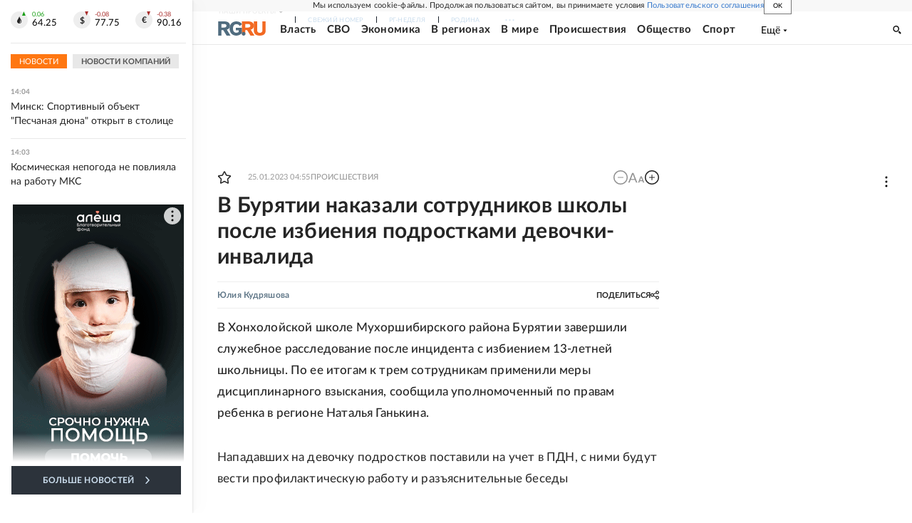

--- FILE ---
content_type: text/html
request_url: https://tns-counter.ru/nc01a**R%3Eundefined*rg_ru/ru/UTF-8/tmsec=mx3_rg_ru/924326184***
body_size: 17
content:
9A96660B696F616BG1768907115:9A96660B696F616BG1768907115